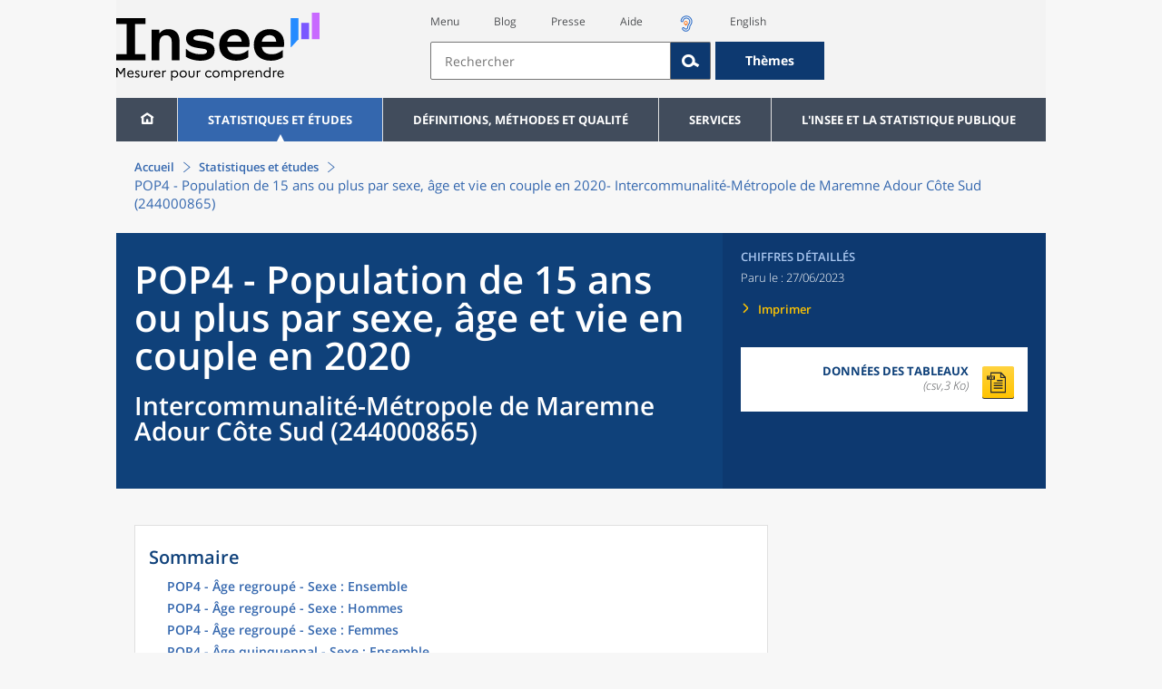

--- FILE ---
content_type: text/html;charset=UTF-8
request_url: https://www.insee.fr/fr/statistiques/7633068?geo=EPCI-244000865
body_size: 18874
content:
























<!DOCTYPE html>

<html lang="fr" moznomarginboxes mozdisallowselectionprint>













<head>
    






    <script>
        var _mtm = window._mtm || [];
        var _paq = window._paq || [];
        _mtm.push({ 'mtm.startTime': (new Date().getTime()), event: 'mtm.Start' });
        _paq.push(['HeatmapSessionRecording::disable']);
        (function() {
            var d=document, g=d.createElement('script'), s=d.getElementsByTagName('script')[0];
            g.async=true; g.src='https://cdn.matomo.cloud/insee.matomo.cloud/container_j86K86K5.js'; s.parentNode.insertBefore(g,s);
        })();
    </script>


    
        
            
            
            
                <title>POP4 - Population de 15 ans ou plus par sexe, âge et vie en couple en 2020 &minus; Intercommunalité-Métropole de Maremne Adour Côte Sud (244000865) | Insee</title>
            
        
    

    

    
        
            
            
                <meta name="description" content="Maremne Adour Côte Sud (244000865) - Population 2020 : données détaillées issues du recensement de la population en géographie au 1er janvier 2023" />
            
        
    

    
    <link rel="stylesheet" type="text/css" href="/static/css/application.css">
    <link rel="stylesheet" type="text/css" href="/static/css/featherlight/featherlight.css">
    <link rel="stylesheet" type="text/css" href="/static/css/swiper/swiper.min.css">
    <link rel="stylesheet" type="text/css" href="/static/css/dateTimePicker/jquery.datetimepicker.css">
    <script type="text/javascript">
        var contextPath="";
        var langue="fr";
        var numOnglet="1";
    </script>

    <script type="text/javascript" charset="UTF-8" defer="defer" src="


/static/js/svg/graphsvg.js
"></script>
    <script type="text/javascript" charset="UTF-8" defer="defer" src="


/static/js/application-lib.min.js
"></script>
    <script src="/static/build/highcharts.js"></script>
    <script src="/static/build/highcharts-insee.js"></script>
    <script charset="UTF-8" defer="defer" src="


/static/build/application.js
"></script>
    <script>
        var contextPath="";
        var langue="fr";
        var numOnglet="1";
    </script>
    <!--[if lte IE 8]>
        <script type="text/javascript" charset="UTF-8" defer="defer" src="


/static/js/polyfills/css3-mediaqueries.min.js
"></script>
        <![endif]-->
    <script type="text/javascript">
var inseeConfig = {

        
    };
</script>

    <script type="text/javascript">
var features = {
'rmesSource': 'true',
};
</script>



    <meta http-equiv="Content-Type" content="text/html; charset=UTF-8" />
    <meta name="viewport" content="width=device-width, initial-scale=1, user-scalable=yes" />
    <link rel="icon" type="image/png" href="


/static/img/favicon-96x96.png
" sizes="96x96" />
    <link rel="icon" type="image/svg+xml" href="


/static/img/favicon.svg
" />
    <link rel="shortcut icon" href="


/static/img/favicon.ico
" />
    <link rel="apple-touch-icon" sizes="180x180" href="


/static/img/apple-touch-icon.png
" />

    <script async src="/static/build/htmx.min.js"></script>
</head>

<body>
<!-- Lightbox -->
<span id="isLightbox" class="hide">false</span>

<span class="controller-param hidden" id="urlAlternative" aria-hidden="true"></span>
<span class="controller-param hidden" id="urlCible" aria-hidden="true"></span>
<span class="controller-param hidden" id="urlCibleAlternative" aria-hidden="true"></span>






<div id="wait" class="wait-off"><img src="


/static/img/preloader.gif
" alt="Veuillez-patienter..."/>
</div>
<div id="fond-transparent-body" class="fond-transparent-off"></div>

<header class="header" role="banner">
    <span style="height: 0;display: inline-block;">&nbsp;</span>
    <a class="evitement" href="#contenu" data-i18n="header.evitement.contenu">Aller au contenu</a>
    
        
        
            





<div id="banniere" class="banniere">
	<div class="bandeau">
		<div class="liens-aide-responsive">
			<a id="lien-aide-responsive" data-i18n="header.recherche.aide-du-haut-court" href="


/fr/information/2411108
">Aide</a>
			
				<a id="lien-acceo-responsive" href="


/fr/information/5894637
" title="Accès sourds et malentendants" ><img id="picto-acceo-responsive" alt="Accès sourds et malentendants" src="/static/img/pictooreille.svg" height="20px"/></a>
			
		</div>
		<div class="liens-themes-responsive">
			
				
				
					<a href="


/fr/information/8491408
" data-i18n="header.recherche.themes" class="liens-themes-responsive">Thèmes</a>
				
			
		</div>
		<div class="loupe" tabindex="-1">
			<a href="#" id="afficher-recherche" tabindex="-1">
				<span class="loupe-span">
					<br/>
					<span data-i18n="header.responsive.recherche-loupe" class="style">Recherche</span>
				</span>
			</a>
		</div>
		
		








	
	
		<a  href="


/fr/accueil
" id="logo" >
			<img class="logo logo-accueil lien-logo" src="/static/img/logoInseeFr.svg" height="75px" data-i18n="[alt]header.logo.alt" alt="accueil" />
			<img class="logo logo-accueil lien-logo-responsive" src="/static/img/logoInseeFr.svg" height="75px" data-i18n="[alt]header.logo.alt" alt="accueil" />
		</a>
	


		<div class="langue-responsive">
			
				
				
					<a id="lien-changement-langue-responsive" href="/langue/en" lang="en">English</a>
				
			
		</div>
		<div class="presse-responsive">
			<a id="lien-presse-responsive" data-i18n="header.recherche.espace-presse" href="


/fr/information/2008400
">Presse</a>
		</div>
		<div class="hamburger">
			<a href="#" id="afficher-menu" tabindex="-1">
				<span class="hamburger-menu">
					<br/>
					<span data-i18n="header.responsive.menu-hamburger" class="style">Menu</span>
				</span>
			</a>
		</div>
	
		
		<div id="recherche-header" class="recherche-header recherche">
			<div id="liens-acces">
				<ul class="liste-lien-acces">
					
						<li class="lien-evitement"><a data-i18n="header.recherche.menu" href="#menu">Menu</a></li>
						<li><a href="https://blog.insee.fr/" target="_blank" target="_blank" rel="noopener noreferrer">Blog</a></li>
						<li><a data-i18n="header.recherche.espace-presse" href="


/fr/information/2008400
">Presse</a></li>
						<li><a data-i18n="header.recherche.aide-du-haut" href="


/fr/information/2411108
">Aide</a></li>
						
							<li><a href="


/fr/information/5894637
" title="Accès sourds et malentendants" ><img id="picto-acceo" alt="Accès sourds et malentendants" src="/static/img/pictooreille.svg" height="20px"/></a></li>
 						
 						
							
							
								<li><a id="lien-changement-langue" href="/langue/en" lang="en">English</a></li>
							
						
				</ul>
			</div>
			<div id="searchbar-header" class="searchbar-header" role="search">
				<span id="search-waiting" class="waiting-off"><img alt="Veuillez-patienter..." src="/static/img/preloader.gif"></span>
				<input data-i18n="[placeholder]header.recherche.barre-recherche-placeholder;[title]header.recherche.barre-recherche-title" type="search" class="ui-autocomplete-input"
					id="barre-recherche" autocomplete="off" tabindex="0" title="Rechercher sur le site" placeholder="Rechercher" />
				<button data-i18n="[title]header.recherche.loupe-title" id="bouton-recherche" class="searchbar-icon" tabindex="0" title="rechercher">
					<span class="hidden-accessibilite" data-i18n="[title]header.recherche.loupe-title-icon">Lancer la recherche sur le site</span>
				</button>
				
					
					
						<a href="


/fr/information/8491408
" data-i18n="header.recherche.themes" class="searchbar-theme" tabindex="0">Thèmes</a>
					
				
				<span id="start-terms" class="hidden"></span>
			</div>
		</div>
	
</div>
	<!-- Attention : les commentaires en fin de ligne ont un rôle important ! -->
	<nav id="menu" role="navigation" aria-hidden="false" >
		<ul class="menu">
			<li><a class="lien maison" href="


/fr/accueil
" title="accueil" ></a></li><!--
			--><li><a data-i18n="[html]menu.statistiques.titre" class="lien" href="


/fr/statistiques
" >Statistiques et études</a>
				<div class="menu-deroulant">
					<div data-i18n="[html]menu.statistiques.en-tete" class="menu-deroulant-en-tete">
						Cherchez vos statistiques par&hellip;
					</div>
					<ul>
						<li>
							<a class="deroulement" href="#"></a><a data-i18n="menu.statistiques.themes" class="lien titre-categorie" href="


/fr/statistiques?idfacette=1
">Thèmes</a>
							<ul>
								<li><a data-i18n="menu.statistiques.economie" class="lien" href="


/fr/statistiques?theme=27
">Économie - conjoncture - comptes nationaux</a></li>
								<li><a data-i18n="menu.statistiques.demographie" class="lien" href="


/fr/statistiques?theme=0
">Démographie</a></li>
								<li><a data-i18n="menu.statistiques.entreprises" class="lien" href="


/fr/statistiques?theme=37
">Entreprises</a></li>
								<li><a data-i18n="[html]menu.statistiques.plus-de-themes" class="lien plusDe" href="


/fr/statistiques?idfacette=1
">Plus de thèmes&hellip;</a></li>
							</ul>
						</li>
						<li>
							<a class="deroulement" href="#"></a><a data-i18n="menu.statistiques.niveau-geographique" class="lien titre-categorie" href="


/fr/statistiques?idfacette=3
">Niveaux géographiques</a>
							<ul>
								<li><a class="lien" href="


/fr/statistiques?debut=0&geo=FRANCE-1&idfacette=3
">France</a></li>
								<li><a data-i18n="menu.statistiques.comparaisons-reg-dep" class="lien" href="


/fr/statistiques?debut=0&geo=COMPRD-1&idfacette=3
">Toutes les régions ou tous les départements</a></li>
								<li><a data-i18n="menu.statistiques.toutes-communes" class="lien" href="


/fr/statistiques?debut=0&geo=TOUTES_COMMUNE-1
">Toutes les communes</a></li>
								<li><a data-i18n="[html]menu.statistiques.plus-de-niveau-geographique" class="lien plusDe" href="


/fr/statistiques?idfacette=3
">Plus de niveaux géographiques&hellip;</a></li>
							</ul>
						</li>
						<li>
							<a class="deroulement" href="#"></a><a data-i18n="menu.statistiques.categorie-produit" class="lien titre-categorie" href="


/fr/statistiques?idfacette=4
">Catégories</a>
							<ul>
								<li><a data-i18n="menu.statistiques.donnees" class="lien" href="


/fr/statistiques?categorie=1
">Données</a></li>
								<li><a data-i18n="menu.statistiques.publications" class="lien" href="


/fr/statistiques?categorie=2
">Publications</a></li>
								<li><a data-i18n="[html]menu.statistiques.plus-de-categories" class="lien plusDe" href="


/fr/statistiques?idfacette=4
">Plus de catégories&hellip;</a></li>
							</ul>
						</li>
						<li>
							<a class="deroulement" href="#"></a><a data-i18n="menu.statistiques.collections" class="lien titre-categorie" href="


/fr/statistiques?idfacette=5
">Collections</a>
							<ul>
								<li><a class="lien" href="


/fr/statistiques?collection=116
">Insee Première</a></li>
								<li><a class="lien" href="


/fr/statistiques?collection=119
">Notes et points de conjoncture</a></li>
								<li><a data-i18n="[html]menu.statistiques.plus-de-collections" class="lien plusDe" href="


/fr/statistiques?idfacette=5
">Plus de collections&hellip;</a></li>
							</ul>
						</li>
					</ul>
				</div>
			</li><!--
			--><li><a class="deroulement" href="#"></a><a class="lien" href="/fr/information/2016815">Définitions, méthodes et qualité</a><div class="menu-deroulant"><ul><li><a class="lien titre-categorie" href="/fr/metadonnees/definitions">Définitions</a><ul></ul></li><li><a class="deroulement" href="#"></a><a class="lien titre-categorie" href="/fr/information/2407637">Sources statistiques et indicateurs</a><ul><li><a class="lien" href="/fr/metadonnees/sources">Liste des sources statistiques</a></li><li><a class="lien" href="/fr/metadonnees/indicateurs">Liste des indicateurs</a></li><li><a class="lien" href="/fr/information/2383410">Documentation complémentaire sur le recensement</a></li></ul></li><li><a class="deroulement" href="#"></a><a class="lien titre-categorie" href="/fr/information/4138839">La qualité dans le Service statistique public (SSP)</a><ul><li><a class="lien" href="/fr/information/4137822">Le cadre de référence</a></li><li><a class="lien" href="/fr/information/4137865">La gouvernance</a></li><li><a class="lien" href="/fr/information/6688640">La politique et la stratégie qualité du SSP</a></li><li><a class="lien" href="/fr/information/4138814">Les engagements européens</a></li></ul></li><li><a class="deroulement" href="#"></a><a class="lien titre-categorie" href="/fr/information/2016811">Nomenclatures</a><ul><li><a class="lien" href="/fr/information/2406147">Nomenclature d’activités française</a></li><li><a class="lien" href="/fr/information/2493969">Nomenclature agrégée - NA, 2008</a></li><li><a class="lien" href="/fr/information/2493496">Classification des produits française</a></li><li><a class="lien" href="/fr/information/2493507">Classification des fonctions de consommation des ménages</a></li><li><a class="lien" href="/fr/information/2028129">Catégories juridiques</a></li><li><a class="lien" href="/fr/information/2406153">Nomenclatures des professions et catégories socioprofessionnelles</a></li></ul></li><li><a class="deroulement" href="#"></a><a class="lien titre-categorie" href="/fr/information/8391822">Géographie administrative et d'étude</a><ul><li><a class="lien" href="/fr/recherche/recherche-geographique">Recherche sur une zone géographique</a></li><li><a class="lien" href="/fr/information/7672015">Téléchargement de fichiers</a></li><li><a class="lien" href="/fr/metadonnees/historique-commune">Historique des communes</a></li></ul></li><li><a class="deroulement" href="#"></a><a class="lien titre-categorie" href="/fr/information/2022002">Modèles, méthodes et outils statistiques</a><ul><li><a class="lien" href="/fr/information/2021959">Les modèles statistiques</a></li><li><a class="lien" href="/fr/information/2021908">Les outils statistiques</a></li><li><a class="lien" href="/fr/information/2414816">Méthodologie statistique</a></li></ul></li><li><a class="lien titre-categorie" href="/fr/information/3622502">Courrier des statistiques</a><ul></ul></li><li><a class="deroulement" href="#"></a><a class="lien titre-categorie" href="/fr/information/2410988">Offre de données ouvertes</a><ul><li><a class="lien" href="/fr/information/8184173">Le catalogue des données de l'Insee</a></li><li><a class="lien" href="/fr/information/8184146">Le catalogue des API de l'Insee</a></li><li><a class="lien" href="/fr/information/8184150">L'offre de données au travers de nos produits de diffusion</a></li><li><a class="lien" href="/fr/information/2410909">Les formats de mise à disposition des données</a></li><li><a class="lien" href="/fr/information/8184148">Nos données disponibles sur d'autres plateformes</a></li></ul></li></ul></div></li><li><a class="deroulement" href="#"></a><a class="lien" href="/fr/information/1302181">Services</a><div class="menu-deroulant"><ul><li><a class="deroulement" href="#"></a><a class="lien titre-categorie" href="/fr/information/1302157">Réviser une pension, un loyer, bail ou contrat</a><ul><li><a class="lien" href="/fr/information/1300608">Réviser une pension alimentaire</a></li><li><a class="lien" href="/fr/information/1300612">Réviser un loyer d'habitation</a></li><li><a class="lien" href="/fr/information/1300602">Réviser un bail commercial ou professionnel</a></li><li><a class="lien" href="/fr/information/1300606">Indexer un contrat</a></li><li><a class="lien" href="/fr/information/2417794">Convertisseur franc-euro</a></li></ul></li><li><a class="deroulement" href="#"></a><a class="lien titre-categorie" href="/fr/information/2411675">Consulter les indices et séries chronologiques</a><ul><li><a class="lien" href="/fr/information/2862832">Actualités des indices et séries chronologiques</a></li><li><a class="lien" href="/fr/information/2860802">Accès des séries et indices chronologiques par thème</a></li><li><a class="lien" href="/fr/information/3128533">Recherche par identifiant ou par mot-clé</a></li><li><a class="lien" href="/fr/information/2862759">Service web SDMX</a></li><li><a class="lien" href="/fr/information/2862863">Tables de passage</a></li></ul></li><li><a class="deroulement" href="#"></a><a class="lien titre-categorie" href="/fr/information/6675111">Sirene</a><ul><li><a class="lien" href="https://avis-situation-sirene.insee.fr/">Obtenir un avis de situation au répertoire Sirene</a></li><li><a class="lien" href="/fr/information/7456564">Demander la modification de son statut de diffusion</a></li><li><a class="lien" href="/fr/information/7614104">Demander la modification du code APE</a></li><li><a class="lien" href="/fr/information/1401387">Immatriculation, cessation ou modification des données au répertoire Sirene </a></li><li><a class="lien" href="/fr/information/1730869">Obtenir sa catégorie d'entreprise</a></li><li><a class="lien" href="/fr/information/3591226">Consulter et télécharger la base  Sirene</a></li><li><a class="lien" href="/fr/information/1730867">Identifiant unique des intervenants sur les marchés financiers (LEI)</a></li><li><a class="lien" href="/fr/information/6790269">Réponses à vos questions sur le répertoire Sirene</a></li></ul></li><li><a class="deroulement" href="#"></a><a class="lien titre-categorie" href="/fr/information/2021852">Découvrir, apprendre, enseigner</a><ul><li><a class="lien" href="/fr/information/7745315">Pour commencer...</a></li><li><a class="lien" href="/fr/information/7743494">Visualiser les données</a></li><li><a class="lien" href="/fr/information/4495976">La Compétition européenne de statistiques</a></li><li><a class="lien" href="/fr/information/7747175">Pour approfondir...</a></li></ul></li><li><a class="deroulement" href="#"></a><a class="lien titre-categorie" href="/fr/information/1302175">Répondre à une enquête de l'Insee</a><ul><li><a class="lien" href="/fr/information/2387311">Enquêtes auprès des particuliers</a></li><li><a class="lien" href="/fr/information/1401986">Enquêtes auprès des entreprises</a></li><li><a class="lien" href="/fr/information/2008477">Vrai ou faux enquêteur de l’Insee, fraude, malveillance : comment vérifier ?</a></li></ul></li><li><a class="deroulement" href="#"></a><a class="lien titre-categorie" href="/fr/information/1302152">S’informer sur l’actualité de notre diffusion</a><ul><li><a class="lien" href="/fr/information/1405540">Agenda de diffusion des indicateurs économiques </a></li><li><a class="lien" href="/fr/information/2416834">Dernières publications de l’Insee</a></li><li><a class="lien" href="/fr/information/7752988">Dernières publications des Services statistiques ministériels</a></li><li><a class="lien" href="/fr/information/2544197">Évènements annoncés à la Une du site</a></li><li><a class="lien" href="/fr/information/7702293">Thèmes d'actualité</a></li></ul></li><li><a class="deroulement" href="#"></a><a class="lien titre-categorie" href="/fr/information/1302179">Gérer les répertoires des personnes physiques</a><ul><li><a class="lien" href="/fr/information/1303477">Recueil des données d'état civil</a></li><li><a class="lien" href="/fr/information/3539086">Le Répertoire électoral unique</a></li><li><a class="lien" href="/fr/information/1303515">Dématérialisation des échanges de données</a></li><li><a class="lien" href="/fr/information/4470857">Nombre de décès quotidiens par département</a></li><li><a class="lien" href="/fr/information/4190491">Fichiers des personnes décédées depuis 1970</a></li></ul></li><li><a class="deroulement" href="#"></a><a class="lien titre-categorie" href="/fr/information/1302154">Bibliothèque de l’Insee Alain Desrosières</a><ul><li><a class="lien" href="/fr/information/1303573">Portail documentaire et catalogue</a></li><li><a class="lien" href="/fr/information/1303569">La Bibliothèque numérique de la statistique publique</a></li></ul></li><li><a class="deroulement" href="#"></a><a class="lien titre-categorie" href="/fr/information/1302171">Commander une prestation, acheter une publication</a><ul><li><a class="lien" href="/fr/information/1303438">Diffusion sur mesure</a></li><li><a class="lien" href="/fr/information/2537715">Acheter nos publications</a></li></ul></li><li><a class="deroulement" href="#"></a><a class="lien titre-categorie" href="/fr/information/1302177">Nous suivre</a><ul><li><a class="lien" href="/fr/information/1405553">Lettres d'information</a></li><li><a class="lien" href="/fr/information/1405555">Abonnements aux lettres d'information et aux avis de parution</a></li><li><a class="lien" href="/fr/information/2381941">Abonnement aux flux RSS</a></li><li><a class="lien" href="/fr/information/3127332">L'Insee sur les médias sociaux</a></li><li><a class="lien" href="/fr/information/5407494">Insee Mobile</a></li></ul></li><li><a class="deroulement" href="#"></a><a class="lien titre-categorie" href="/fr/information/2411108">Aide et contacts</a><ul><li><a class="lien" href="/fr/information/1302169">Réponses à vos questions</a></li><li><a class="lien" href="/fr/information/8390985">Obtenir des informations par téléphone</a></li></ul></li><li><a class="deroulement" href="#"></a><a class="lien titre-categorie" href="/fr/information/2008400">Espace presse</a><ul><li><a class="lien" href="/fr/information/5234985">Événements presse</a></li><li><a class="lien" href="/fr/information/5235017">Calendrier des publications</a></li><li><a class="lien" href="/fr/information/2117832?debut=0&amp;region=FRANCE1&amp;familleId=1010&amp;facetteReg=false">Communiqués de presse nationaux</a></li><li><a class="lien" href="/fr/information/2117832?debut=0&amp;region=REG84+REG27+REG53+REG24+REG94+REG44+REG01+REG32+REG11+REG03+REG76+REG52+REG75+REG93+REG06+REG28+REG02+REG04">Communiqués de presse régionaux</a></li><li><a class="lien" href="/fr/information/8618264">Nominations</a></li></ul></li></ul></div></li><li><a class="deroulement" href="#"></a><a class="lien" href="/fr/information/1302230">L'Insee et la statistique publique</a><div class="menu-deroulant"><ul><li><a class="deroulement" href="#"></a><a class="lien titre-categorie" href="/fr/information/1302198">L'Insee</a><ul><li><a class="lien" href="/fr/information/1300620">Connaître l'Insee</a></li><li><a class="lien" href="/fr/information/1300628">Travailler à l'Insee</a></li><li><a class="lien" href="/fr/information/1892983">Événements et colloques</a></li><li><a class="lien" href="/fr/information/1300622">Un peu d'histoire</a></li><li><a class="lien" href="/fr/information/4130132">Rapports d'activité</a></li></ul></li><li><a class="deroulement" href="#"></a><a class="lien titre-categorie" href="/fr/information/1302194">Les activités de l'Insee</a><ul><li><a class="lien" href="/fr/information/1303532">Suivre l’économie française</a></li><li><a class="lien" href="/fr/information/1303536">Connaître les entreprises</a></li><li><a class="lien" href="/fr/information/1303538">Observer l'évolution de la société</a></li><li><a class="lien" href="/fr/information/1303540">Réaliser le recensement de la population</a></li><li><a class="lien" href="/fr/information/1303542">Décrire et analyser les régions et les territoires</a></li><li><a class="lien" href="/fr/information/1303544">Gérer des grands répertoires</a></li><li><a class="lien" href="/fr/information/1303546">Diffuser et valoriser ses productions</a></li><li><a class="lien" href="/fr/information/1303548">Perfectionner ses méthodes et évaluer la qualité</a></li><li><a class="lien" href="/fr/information/4246608">Contribuer à la construction de la statistique européenne et internationale</a></li></ul></li><li><a class="deroulement" href="#"></a><a class="lien titre-categorie" href="/fr/information/1302208">La statistique publique</a><ul><li><a class="lien" href="/fr/information/1300616">Cadre juridique et institutionnel</a></li><li><a class="lien" href="/fr/information/1302192">Le service statistique public</a></li><li><a class="lien" href="/fr/information/1300624">Secret statistique</a></li><li><a class="lien" href="/fr/information/3719162">Protection des données personnelles</a></li><li><a class="lien" href="/fr/information/1300614">Règles de diffusion du SSP</a></li><li><a class="lien" href="/fr/information/5209792">Accès aux documents administratifs</a></li></ul></li><li><a class="deroulement" href="#"></a><a class="lien titre-categorie" href="/fr/information/1302196">La construction de la statistique européenne</a><ul><li><a class="lien" href="/fr/information/4246567">Les producteurs de statistiques européennes en France</a></li><li><a class="lien" href="/fr/information/2046339">Textes juridiques de la gouvernance statistique européenne</a></li><li><a class="lien" href="/fr/information/4246551">Les règlements cadres et sectoriels</a></li></ul></li><li><a class="deroulement" href="#"></a><a class="lien titre-categorie" href="/fr/information/4248413">Mesure de la qualité de service</a><ul><li><a class="lien" href="/fr/information/4248405">Les indicateurs de qualité du programme Transparence</a></li><li><a class="lien" href="/fr/information/2129030">Résultats des enquêtes de satisfaction</a></li></ul></li><li><a class="lien titre-categorie" href="/fr/information/5413276">Services Publics+ : un service public plus proche, plus simple, plus efficace</a><ul></ul></li></ul></div></li>
		</ul>
	</nav>
</div>
<div class="clear"></div>
        
    
</header>

<main id="contenu" class="main" role="main">
    
    
<nav class="breadcrum">
   <div class="container">
      <ol class="fil-ariane">
         <li><a data-i18n="breadcrum.accueil" href="/fr/accueil">Accueil</a></li>
         <li><a data-i18n="breadcrum.statistiques" href="/fr/statistiques">Statistiques et études</a></li>
         <li>POP4 - Population de 15 ans ou plus par sexe, âge et vie en couple en 2020-
            Intercommunalité-Métropole de Maremne Adour Côte Sud (244000865)</li>
      </ol>
   </div>
</nav><section>
   <div class="titre-page chiffre-cle">
      <div class="titre">
         <h1 class="titre-principal">POP4 - Population de 15 ans ou plus par sexe, âge et vie en couple en 2020<span>&nbsp;</span><span class="sous-titre div-in-h">Intercommunalité-Métropole de Maremne Adour Côte Sud (244000865)</span></h1>
         <div class="chapeau"></div>
      </div>
      <div class="details">
         <p class="categorie">Chiffres détaillés</p>
         <p class="date-diffusion"><span data-i18n="[html]produit.bandeau-bleu.paru-le">Paru le&nbsp;:</span>27/06/2023</p>
         <div class="lien-details"><a data-i18n="produit.bandeau-bleu.imprimer" href="#" class="bouton-imprimante">Imprimer</a></div>
         <div class="donnees-telechargeables"><a href="/fr/statistiques/tableaux/7633068/EPCI/244000865/rp2020_td_pop4.csv">
               <div class="donnee-telechargeable donnees-tableau">
                  <div class="libelle-taille">
                     <div data-i18n="produit.bandeau-bleu.donnees-tableaux" class="libelle">Données des tableaux</div>
                     <div class="taille">(csv,3 Ko)
                        </div>
                  </div>
                  <div class="bouton-telecharger bouton-telecharger-txt bouton-telecharger-court"></div>
               </div></a></div>
      </div>
   </div>
   <div class="contenu  min-impression" id="contenu">
      <div id="consulter" class="courant publication" tabindex="0">
         <nav class="sommaire no-impression" id="sommaire">
            <div data-i18n="produit.sommaire.titre" class="titre-sommaire">Sommaire</div>
            <ol>
               <li><a href="#ancre-POP4_V1_ENS">POP4 - Âge regroupé - Sexe : Ensemble</a></li>
               <li><a href="#ancre-POP4_V1_H">POP4 - Âge regroupé - Sexe : Hommes</a></li>
               <li><a href="#ancre-POP4_V1_F">POP4 - Âge regroupé - Sexe : Femmes</a></li>
               <li><a href="#ancre-POP4_V2_ENS">POP4 - Âge quinquennal - Sexe : Ensemble</a></li>
               <li><a href="#ancre-POP4_V2_H">POP4 - Âge quinquennal - Sexe : Hommes</a></li>
               <li><a href="#ancre-POP4_V2_F">POP4 - Âge quinquennal - Sexe : Femmes</a></li>
            </ol>
         </nav>
         <div class="corps-publication">
            <div class="onglets-clear"></div><span class="ancre sans-onglet" id="ancre-POP4_V1_ENS"></span><div role="tabpanel" id="tableau-POP4_V1_ENS" tabindex="0" class="panneau courant panneau-v2">
               <figure role="group" aria-labelledby="figcaption-tableau-POP4_V1_ENS">
                  <h2 class="titre-figure" id="titre-tableau-POP4_V1_ENS"><span class="hidden">tableau</span>POP4 - Âge regroupé - Sexe : Ensemble</h2>
                  <div class="tableau ">
                     <table id="produit-tableau-POP4_V1_ENS" class="tableau-produit" style="">
                        <caption>POP4 - Âge regroupé - Sexe : Ensemble</caption>
                        <thead>
                           <tr class="">
                              <th class="" scope="col"></th>
                              <th class="" scope="col">Vivant en couple</th>
                              <th class="" scope="col">Ne vivant pas en couple</th>
                              <th class="" scope="col">Ensemble</th>
                           </tr>
                        </thead>
                        <tbody>
                           <tr class="">
                              <th class="ligne " scope="row">15 à 19 ans</th>
                              <td class="nombre ">58</td>
                              <td class="nombre ">3&nbsp;279</td>
                              <td class="nombre ">3&nbsp;337</td>
                           </tr>
                           <tr class="">
                              <th class="ligne " scope="row">20 à 24 ans</th>
                              <td class="nombre ">587</td>
                              <td class="nombre ">1&nbsp;652</td>
                              <td class="nombre ">2&nbsp;239</td>
                           </tr>
                           <tr class="">
                              <th class="ligne " scope="row">25 à 39 ans</th>
                              <td class="nombre ">8&nbsp;224</td>
                              <td class="nombre ">3&nbsp;227</td>
                              <td class="nombre ">11&nbsp;451</td>
                           </tr>
                           <tr class="">
                              <th class="ligne " scope="row">40 à 54 ans</th>
                              <td class="nombre ">10&nbsp;442</td>
                              <td class="nombre ">4&nbsp;174</td>
                              <td class="nombre ">14&nbsp;616</td>
                           </tr>
                           <tr class="">
                              <th class="ligne " scope="row">55 à 64 ans</th>
                              <td class="nombre ">6&nbsp;404</td>
                              <td class="nombre ">2&nbsp;573</td>
                              <td class="nombre ">8&nbsp;977</td>
                           </tr>
                           <tr class="">
                              <th class="ligne " scope="row">65 à 79 ans</th>
                              <td class="nombre ">9&nbsp;004</td>
                              <td class="nombre ">3&nbsp;707</td>
                              <td class="nombre ">12&nbsp;710</td>
                           </tr>
                           <tr class="">
                              <th class="ligne " scope="row">80 ans ou plus</th>
                              <td class="nombre ">2&nbsp;381</td>
                              <td class="nombre ">2&nbsp;737</td>
                              <td class="nombre ">5&nbsp;117</td>
                           </tr>
                           <tr class="">
                              <th class="ligne " scope="row">Ensemble</th>
                              <td class="nombre ">37&nbsp;100</td>
                              <td class="nombre ">21&nbsp;348</td>
                              <td class="nombre ">58&nbsp;448</td>
                           </tr>
                        </tbody>
                     </table>
                  </div>
                  <figcaption id="figcaption-tableau-POP4_V1_ENS">
                     <ul class="notes">
                        <li>Source : Insee, RP2020 exploitation principale, géographie au 01/01/2023.</li>
                     </ul>
                  </figcaption>
               </figure>
            </div>
            <div class="onglets-clear"></div><span class="ancre sans-onglet" id="ancre-POP4_V1_H"></span><div role="tabpanel" id="tableau-POP4_V1_H" tabindex="0" class="panneau courant panneau-v2">
               <figure role="group" aria-labelledby="figcaption-tableau-POP4_V1_H">
                  <h2 class="titre-figure" id="titre-tableau-POP4_V1_H"><span class="hidden">tableau</span>POP4 - Âge regroupé - Sexe : Hommes</h2>
                  <div class="tableau ">
                     <table id="produit-tableau-POP4_V1_H" class="tableau-produit" style="">
                        <caption>POP4 - Âge regroupé - Sexe : Hommes</caption>
                        <thead>
                           <tr class="">
                              <th class="" scope="col"></th>
                              <th class="" scope="col">Vivant en couple</th>
                              <th class="" scope="col">Ne vivant pas en couple</th>
                              <th class="" scope="col">Ensemble</th>
                           </tr>
                        </thead>
                        <tbody>
                           <tr class="">
                              <th class="ligne " scope="row">15 à 19 ans</th>
                              <td class="nombre ">21</td>
                              <td class="nombre ">1&nbsp;737</td>
                              <td class="nombre ">1&nbsp;758</td>
                           </tr>
                           <tr class="">
                              <th class="ligne " scope="row">20 à 24 ans</th>
                              <td class="nombre ">220</td>
                              <td class="nombre ">967</td>
                              <td class="nombre ">1&nbsp;187</td>
                           </tr>
                           <tr class="">
                              <th class="ligne " scope="row">25 à 39 ans</th>
                              <td class="nombre ">3&nbsp;826</td>
                              <td class="nombre ">1&nbsp;764</td>
                              <td class="nombre ">5&nbsp;590</td>
                           </tr>
                           <tr class="">
                              <th class="ligne " scope="row">40 à 54 ans</th>
                              <td class="nombre ">5&nbsp;257</td>
                              <td class="nombre ">1&nbsp;927</td>
                              <td class="nombre ">7&nbsp;184</td>
                           </tr>
                           <tr class="">
                              <th class="ligne " scope="row">55 à 64 ans</th>
                              <td class="nombre ">3&nbsp;102</td>
                              <td class="nombre ">1&nbsp;101</td>
                              <td class="nombre ">4&nbsp;203</td>
                           </tr>
                           <tr class="">
                              <th class="ligne " scope="row">65 à 79 ans</th>
                              <td class="nombre ">4&nbsp;696</td>
                              <td class="nombre ">1&nbsp;266</td>
                              <td class="nombre ">5&nbsp;962</td>
                           </tr>
                           <tr class="">
                              <th class="ligne " scope="row">80 ans ou plus</th>
                              <td class="nombre ">1&nbsp;364</td>
                              <td class="nombre ">610</td>
                              <td class="nombre ">1&nbsp;974</td>
                           </tr>
                           <tr class="">
                              <th class="ligne " scope="row">Ensemble</th>
                              <td class="nombre ">18&nbsp;485</td>
                              <td class="nombre ">9&nbsp;374</td>
                              <td class="nombre ">27&nbsp;858</td>
                           </tr>
                        </tbody>
                     </table>
                  </div>
                  <figcaption id="figcaption-tableau-POP4_V1_H">
                     <ul class="notes">
                        <li>Source : Insee, RP2020 exploitation principale, géographie au 01/01/2023.</li>
                     </ul>
                  </figcaption>
               </figure>
            </div>
            <div class="onglets-clear"></div><span class="ancre sans-onglet" id="ancre-POP4_V1_F"></span><div role="tabpanel" id="tableau-POP4_V1_F" tabindex="0" class="panneau courant panneau-v2">
               <figure role="group" aria-labelledby="figcaption-tableau-POP4_V1_F">
                  <h2 class="titre-figure" id="titre-tableau-POP4_V1_F"><span class="hidden">tableau</span>POP4 - Âge regroupé - Sexe : Femmes</h2>
                  <div class="tableau ">
                     <table id="produit-tableau-POP4_V1_F" class="tableau-produit" style="">
                        <caption>POP4 - Âge regroupé - Sexe : Femmes</caption>
                        <thead>
                           <tr class="">
                              <th class="" scope="col"></th>
                              <th class="" scope="col">Vivant en couple</th>
                              <th class="" scope="col">Ne vivant pas en couple</th>
                              <th class="" scope="col">Ensemble</th>
                           </tr>
                        </thead>
                        <tbody>
                           <tr class="">
                              <th class="ligne " scope="row">15 à 19 ans</th>
                              <td class="nombre ">37</td>
                              <td class="nombre ">1&nbsp;542</td>
                              <td class="nombre ">1&nbsp;579</td>
                           </tr>
                           <tr class="">
                              <th class="ligne " scope="row">20 à 24 ans</th>
                              <td class="nombre ">367</td>
                              <td class="nombre ">684</td>
                              <td class="nombre ">1&nbsp;052</td>
                           </tr>
                           <tr class="">
                              <th class="ligne " scope="row">25 à 39 ans</th>
                              <td class="nombre ">4&nbsp;398</td>
                              <td class="nombre ">1&nbsp;463</td>
                              <td class="nombre ">5&nbsp;861</td>
                           </tr>
                           <tr class="">
                              <th class="ligne " scope="row">40 à 54 ans</th>
                              <td class="nombre ">5&nbsp;185</td>
                              <td class="nombre ">2&nbsp;246</td>
                              <td class="nombre ">7&nbsp;432</td>
                           </tr>
                           <tr class="">
                              <th class="ligne " scope="row">55 à 64 ans</th>
                              <td class="nombre ">3&nbsp;302</td>
                              <td class="nombre ">1&nbsp;472</td>
                              <td class="nombre ">4&nbsp;774</td>
                           </tr>
                           <tr class="">
                              <th class="ligne " scope="row">65 à 79 ans</th>
                              <td class="nombre ">4&nbsp;308</td>
                              <td class="nombre ">2&nbsp;440</td>
                              <td class="nombre ">6&nbsp;749</td>
                           </tr>
                           <tr class="">
                              <th class="ligne " scope="row">80 ans ou plus</th>
                              <td class="nombre ">1&nbsp;017</td>
                              <td class="nombre ">2&nbsp;127</td>
                              <td class="nombre ">3&nbsp;144</td>
                           </tr>
                           <tr class="">
                              <th class="ligne " scope="row">Ensemble</th>
                              <td class="nombre ">18&nbsp;615</td>
                              <td class="nombre ">11&nbsp;974</td>
                              <td class="nombre ">30&nbsp;589</td>
                           </tr>
                        </tbody>
                     </table>
                  </div>
                  <figcaption id="figcaption-tableau-POP4_V1_F">
                     <ul class="notes">
                        <li>Source : Insee, RP2020 exploitation principale, géographie au 01/01/2023.</li>
                     </ul>
                  </figcaption>
               </figure>
            </div>
            <div class="onglets-clear"></div><span class="ancre sans-onglet" id="ancre-POP4_V2_ENS"></span><div role="tabpanel" id="tableau-POP4_V2_ENS" tabindex="0" class="panneau courant panneau-v2">
               <figure role="group" aria-labelledby="figcaption-tableau-POP4_V2_ENS">
                  <h2 class="titre-figure" id="titre-tableau-POP4_V2_ENS"><span class="hidden">tableau</span>POP4 - Âge quinquennal - Sexe : Ensemble</h2>
                  <div class="tableau ">
                     <table id="produit-tableau-POP4_V2_ENS" class="tableau-produit" style="">
                        <caption>POP4 - Âge quinquennal - Sexe : Ensemble</caption>
                        <thead>
                           <tr class="">
                              <th class="" scope="col"></th>
                              <th class="" scope="col">Vivant en couple</th>
                              <th class="" scope="col">Ne vivant pas en couple</th>
                              <th class="" scope="col">Ensemble</th>
                           </tr>
                        </thead>
                        <tbody>
                           <tr class="">
                              <th class="ligne " scope="row">15 à 19 ans</th>
                              <td class="nombre ">58</td>
                              <td class="nombre ">3&nbsp;279</td>
                              <td class="nombre ">3&nbsp;337</td>
                           </tr>
                           <tr class="">
                              <th class="ligne " scope="row">20 à 24 ans</th>
                              <td class="nombre ">587</td>
                              <td class="nombre ">1&nbsp;652</td>
                              <td class="nombre ">2&nbsp;239</td>
                           </tr>
                           <tr class="">
                              <th class="ligne " scope="row">25 à 29 ans</th>
                              <td class="nombre ">1&nbsp;807</td>
                              <td class="nombre ">1&nbsp;183</td>
                              <td class="nombre ">2&nbsp;990</td>
                           </tr>
                           <tr class="">
                              <th class="ligne " scope="row">30 à 34 ans</th>
                              <td class="nombre ">2&nbsp;805</td>
                              <td class="nombre ">935</td>
                              <td class="nombre ">3&nbsp;740</td>
                           </tr>
                           <tr class="">
                              <th class="ligne " scope="row">35 à 39 ans</th>
                              <td class="nombre ">3&nbsp;611</td>
                              <td class="nombre ">1&nbsp;109</td>
                              <td class="nombre ">4&nbsp;720</td>
                           </tr>
                           <tr class="">
                              <th class="ligne " scope="row">40 à 44 ans</th>
                              <td class="nombre ">3&nbsp;533</td>
                              <td class="nombre ">1&nbsp;282</td>
                              <td class="nombre ">4&nbsp;815</td>
                           </tr>
                           <tr class="">
                              <th class="ligne " scope="row">45 à 49 ans</th>
                              <td class="nombre ">3&nbsp;594</td>
                              <td class="nombre ">1&nbsp;531</td>
                              <td class="nombre ">5&nbsp;125</td>
                           </tr>
                           <tr class="">
                              <th class="ligne " scope="row">50 à 54 ans</th>
                              <td class="nombre ">3&nbsp;315</td>
                              <td class="nombre ">1&nbsp;361</td>
                              <td class="nombre ">4&nbsp;676</td>
                           </tr>
                           <tr class="">
                              <th class="ligne " scope="row">55 à 59 ans</th>
                              <td class="nombre ">3&nbsp;089</td>
                              <td class="nombre ">1&nbsp;288</td>
                              <td class="nombre ">4&nbsp;376</td>
                           </tr>
                           <tr class="">
                              <th class="ligne " scope="row">60 à 64 ans</th>
                              <td class="nombre ">3&nbsp;315</td>
                              <td class="nombre ">1&nbsp;286</td>
                              <td class="nombre ">4&nbsp;601</td>
                           </tr>
                           <tr class="">
                              <th class="ligne " scope="row">65 à 69 ans</th>
                              <td class="nombre ">3&nbsp;812</td>
                              <td class="nombre ">1&nbsp;374</td>
                              <td class="nombre ">5&nbsp;186</td>
                           </tr>
                           <tr class="">
                              <th class="ligne " scope="row">70 à 74 ans</th>
                              <td class="nombre ">3&nbsp;209</td>
                              <td class="nombre ">1&nbsp;312</td>
                              <td class="nombre ">4&nbsp;521</td>
                           </tr>
                           <tr class="">
                              <th class="ligne " scope="row">75 à 79 ans</th>
                              <td class="nombre ">1&nbsp;982</td>
                              <td class="nombre ">1&nbsp;021</td>
                              <td class="nombre ">3&nbsp;003</td>
                           </tr>
                           <tr class="">
                              <th class="ligne " scope="row">80 ans ou plus</th>
                              <td class="nombre ">2&nbsp;381</td>
                              <td class="nombre ">2&nbsp;737</td>
                              <td class="nombre ">5&nbsp;117</td>
                           </tr>
                           <tr class="">
                              <th class="ligne " scope="row">Ensemble</th>
                              <td class="nombre ">37&nbsp;100</td>
                              <td class="nombre ">21&nbsp;348</td>
                              <td class="nombre ">58&nbsp;448</td>
                           </tr>
                        </tbody>
                     </table>
                  </div>
                  <figcaption id="figcaption-tableau-POP4_V2_ENS">
                     <ul class="notes">
                        <li>Source : Insee, RP2020 exploitation principale, géographie au 01/01/2023.</li>
                     </ul>
                  </figcaption>
               </figure>
            </div>
            <div class="onglets-clear"></div><span class="ancre sans-onglet" id="ancre-POP4_V2_H"></span><div role="tabpanel" id="tableau-POP4_V2_H" tabindex="0" class="panneau courant panneau-v2">
               <figure role="group" aria-labelledby="figcaption-tableau-POP4_V2_H">
                  <h2 class="titre-figure" id="titre-tableau-POP4_V2_H"><span class="hidden">tableau</span>POP4 - Âge quinquennal - Sexe : Hommes</h2>
                  <div class="tableau ">
                     <table id="produit-tableau-POP4_V2_H" class="tableau-produit" style="">
                        <caption>POP4 - Âge quinquennal - Sexe : Hommes</caption>
                        <thead>
                           <tr class="">
                              <th class="" scope="col"></th>
                              <th class="" scope="col">Vivant en couple</th>
                              <th class="" scope="col">Ne vivant pas en couple</th>
                              <th class="" scope="col">Ensemble</th>
                           </tr>
                        </thead>
                        <tbody>
                           <tr class="">
                              <th class="ligne " scope="row">15 à 19 ans</th>
                              <td class="nombre ">21</td>
                              <td class="nombre ">1&nbsp;737</td>
                              <td class="nombre ">1&nbsp;758</td>
                           </tr>
                           <tr class="">
                              <th class="ligne " scope="row">20 à 24 ans</th>
                              <td class="nombre ">220</td>
                              <td class="nombre ">967</td>
                              <td class="nombre ">1&nbsp;187</td>
                           </tr>
                           <tr class="">
                              <th class="ligne " scope="row">25 à 29 ans</th>
                              <td class="nombre ">791</td>
                              <td class="nombre ">704</td>
                              <td class="nombre ">1&nbsp;495</td>
                           </tr>
                           <tr class="">
                              <th class="ligne " scope="row">30 à 34 ans</th>
                              <td class="nombre ">1&nbsp;310</td>
                              <td class="nombre ">486</td>
                              <td class="nombre ">1&nbsp;796</td>
                           </tr>
                           <tr class="">
                              <th class="ligne " scope="row">35 à 39 ans</th>
                              <td class="nombre ">1&nbsp;725</td>
                              <td class="nombre ">574</td>
                              <td class="nombre ">2&nbsp;299</td>
                           </tr>
                           <tr class="">
                              <th class="ligne " scope="row">40 à 44 ans</th>
                              <td class="nombre ">1&nbsp;755</td>
                              <td class="nombre ">608</td>
                              <td class="nombre ">2&nbsp;363</td>
                           </tr>
                           <tr class="">
                              <th class="ligne " scope="row">45 à 49 ans</th>
                              <td class="nombre ">1&nbsp;829</td>
                              <td class="nombre ">709</td>
                              <td class="nombre ">2&nbsp;538</td>
                           </tr>
                           <tr class="">
                              <th class="ligne " scope="row">50 à 54 ans</th>
                              <td class="nombre ">1&nbsp;672</td>
                              <td class="nombre ">611</td>
                              <td class="nombre ">2&nbsp;283</td>
                           </tr>
                           <tr class="">
                              <th class="ligne " scope="row">55 à 59 ans</th>
                              <td class="nombre ">1&nbsp;530</td>
                              <td class="nombre ">569</td>
                              <td class="nombre ">2&nbsp;100</td>
                           </tr>
                           <tr class="">
                              <th class="ligne " scope="row">60 à 64 ans</th>
                              <td class="nombre ">1&nbsp;572</td>
                              <td class="nombre ">532</td>
                              <td class="nombre ">2&nbsp;104</td>
                           </tr>
                           <tr class="">
                              <th class="ligne " scope="row">65 à 69 ans</th>
                              <td class="nombre ">1&nbsp;958</td>
                              <td class="nombre ">528</td>
                              <td class="nombre ">2&nbsp;486</td>
                           </tr>
                           <tr class="">
                              <th class="ligne " scope="row">70 à 74 ans</th>
                              <td class="nombre ">1&nbsp;654</td>
                              <td class="nombre ">452</td>
                              <td class="nombre ">2&nbsp;105</td>
                           </tr>
                           <tr class="">
                              <th class="ligne " scope="row">75 à 79 ans</th>
                              <td class="nombre ">1&nbsp;084</td>
                              <td class="nombre ">287</td>
                              <td class="nombre ">1&nbsp;370</td>
                           </tr>
                           <tr class="">
                              <th class="ligne " scope="row">80 ans ou plus</th>
                              <td class="nombre ">1&nbsp;364</td>
                              <td class="nombre ">610</td>
                              <td class="nombre ">1&nbsp;974</td>
                           </tr>
                           <tr class="">
                              <th class="ligne " scope="row">Ensemble</th>
                              <td class="nombre ">18&nbsp;485</td>
                              <td class="nombre ">9&nbsp;374</td>
                              <td class="nombre ">27&nbsp;858</td>
                           </tr>
                        </tbody>
                     </table>
                  </div>
                  <figcaption id="figcaption-tableau-POP4_V2_H">
                     <ul class="notes">
                        <li>Source : Insee, RP2020 exploitation principale, géographie au 01/01/2023.</li>
                     </ul>
                  </figcaption>
               </figure>
            </div>
            <div class="onglets-clear"></div><span class="ancre sans-onglet" id="ancre-POP4_V2_F"></span><div role="tabpanel" id="tableau-POP4_V2_F" tabindex="0" class="panneau courant panneau-v2">
               <figure role="group" aria-labelledby="figcaption-tableau-POP4_V2_F">
                  <h2 class="titre-figure" id="titre-tableau-POP4_V2_F"><span class="hidden">tableau</span>POP4 - Âge quinquennal - Sexe : Femmes</h2>
                  <div class="tableau ">
                     <table id="produit-tableau-POP4_V2_F" class="tableau-produit" style="">
                        <caption>POP4 - Âge quinquennal - Sexe : Femmes</caption>
                        <thead>
                           <tr class="">
                              <th class="" scope="col"></th>
                              <th class="" scope="col">Vivant en couple</th>
                              <th class="" scope="col">Ne vivant pas en couple</th>
                              <th class="" scope="col">Ensemble</th>
                           </tr>
                        </thead>
                        <tbody>
                           <tr class="">
                              <th class="ligne " scope="row">15 à 19 ans</th>
                              <td class="nombre ">37</td>
                              <td class="nombre ">1&nbsp;542</td>
                              <td class="nombre ">1&nbsp;579</td>
                           </tr>
                           <tr class="">
                              <th class="ligne " scope="row">20 à 24 ans</th>
                              <td class="nombre ">367</td>
                              <td class="nombre ">684</td>
                              <td class="nombre ">1&nbsp;052</td>
                           </tr>
                           <tr class="">
                              <th class="ligne " scope="row">25 à 29 ans</th>
                              <td class="nombre ">1&nbsp;017</td>
                              <td class="nombre ">479</td>
                              <td class="nombre ">1&nbsp;496</td>
                           </tr>
                           <tr class="">
                              <th class="ligne " scope="row">30 à 34 ans</th>
                              <td class="nombre ">1&nbsp;496</td>
                              <td class="nombre ">448</td>
                              <td class="nombre ">1&nbsp;944</td>
                           </tr>
                           <tr class="">
                              <th class="ligne " scope="row">35 à 39 ans</th>
                              <td class="nombre ">1&nbsp;886</td>
                              <td class="nombre ">535</td>
                              <td class="nombre ">2&nbsp;421</td>
                           </tr>
                           <tr class="">
                              <th class="ligne " scope="row">40 à 44 ans</th>
                              <td class="nombre ">1&nbsp;778</td>
                              <td class="nombre ">674</td>
                              <td class="nombre ">2&nbsp;452</td>
                           </tr>
                           <tr class="">
                              <th class="ligne " scope="row">45 à 49 ans</th>
                              <td class="nombre ">1&nbsp;764</td>
                              <td class="nombre ">822</td>
                              <td class="nombre ">2&nbsp;587</td>
                           </tr>
                           <tr class="">
                              <th class="ligne " scope="row">50 à 54 ans</th>
                              <td class="nombre ">1&nbsp;643</td>
                              <td class="nombre ">750</td>
                              <td class="nombre ">2&nbsp;393</td>
                           </tr>
                           <tr class="">
                              <th class="ligne " scope="row">55 à 59 ans</th>
                              <td class="nombre ">1&nbsp;559</td>
                              <td class="nombre ">718</td>
                              <td class="nombre ">2&nbsp;277</td>
                           </tr>
                           <tr class="">
                              <th class="ligne " scope="row">60 à 64 ans</th>
                              <td class="nombre ">1&nbsp;743</td>
                              <td class="nombre ">754</td>
                              <td class="nombre ">2&nbsp;497</td>
                           </tr>
                           <tr class="">
                              <th class="ligne " scope="row">65 à 69 ans</th>
                              <td class="nombre ">1&nbsp;854</td>
                              <td class="nombre ">846</td>
                              <td class="nombre ">2&nbsp;700</td>
                           </tr>
                           <tr class="">
                              <th class="ligne " scope="row">70 à 74 ans</th>
                              <td class="nombre ">1&nbsp;556</td>
                              <td class="nombre ">860</td>
                              <td class="nombre ">2&nbsp;416</td>
                           </tr>
                           <tr class="">
                              <th class="ligne " scope="row">75 à 79 ans</th>
                              <td class="nombre ">898</td>
                              <td class="nombre ">734</td>
                              <td class="nombre ">1&nbsp;633</td>
                           </tr>
                           <tr class="">
                              <th class="ligne " scope="row">80 ans ou plus</th>
                              <td class="nombre ">1&nbsp;017</td>
                              <td class="nombre ">2&nbsp;127</td>
                              <td class="nombre ">3&nbsp;144</td>
                           </tr>
                           <tr class="">
                              <th class="ligne " scope="row">Ensemble</th>
                              <td class="nombre ">18&nbsp;615</td>
                              <td class="nombre ">11&nbsp;974</td>
                              <td class="nombre ">30&nbsp;589</td>
                           </tr>
                        </tbody>
                     </table>
                  </div>
                  <figcaption id="figcaption-tableau-POP4_V2_F">
                     <ul class="notes">
                        <li>Source : Insee, RP2020 exploitation principale, géographie au 01/01/2023.</li>
                     </ul>
                  </figcaption>
               </figure>
            </div>
         </div>
      </div>
   </div>
</section><section>
   <div class="module-transverse">
      <div class="module-transverse-container">
         <div data-i18n="produit.pour-en-savoir-plus.titre" class="module-transverse-titre">
            Pour en savoir plus
            </div>
         <div class="module-transverse-contenu">
            <p class="paragraphe"><a class="renvoi" href="/fr/statistiques?categorie=4+5&amp;geo=EPCI-244000865" data-i18n="produit.pour-en-savoir-plus.meme-territoire">Données sur le même territoire</a></p>
            <p class="paragraphe"><a class="renvoi" href="/fr/statistiques/zones/7633068" data-i18n="produit.pour-en-savoir-plus.autre-territoire">Les mêmes résultats pour un autre territoire</a></p>
         </div>
      </div>
   </div>
</section>

</main>

<footer role="contentinfo">
    
        
        
            



<div class="footer-mobile">
	<div class="liens-reseaux-sociaux-mobile">
		<a href="https://bsky.app/profile/insee.fr" target="_blank" rel="noopener" data-i18n="[title]reseaux-sociaux.footer.lien-bluesky" title="Bluesky"><span class="icone-bluesky"><span data-i18n="reseaux-sociaux.footer.lien-bluesky" class="hidden-accessibilite"></span></span></a>
		<a href="https://www.instagram.com/insee_fr/" target="_blank" rel="noopener" data-i18n="[title]reseaux-sociaux.footer.lien-instagram" title="Instagram"><span class="icone-instagram"><span data-i18n="reseaux-sociaux.footer.lien-instagram" class="hidden-accessibilite"></span></span></a>
		<a href="https://www.linkedin.com/company/insee" target="_blank" rel="noopener" data-i18n="[title]reseaux-sociaux.footer.lien-linkedin" title="LinkedIn"><span class="icone-linkedin"><span data-i18n="reseaux-sociaux.footer.lien-linkedin" class="hidden-accessibilite"></span></span></a>
		
			
			
				<a href="https://x.com/InseeFr" target="_blank" rel="noopener" data-i18n="[title]reseaux-sociaux.footer.lien-twitter" title="X"><span class="icone-twitter"><span data-i18n="reseaux-sociaux.footer.lien-twitter" class="hidden-accessibilite"></span></span></a>
			
		
		<a href="https://www.youtube.com/@Insee_Fr" target="_blank" rel="noopener" data-i18n="[title]reseaux-sociaux.footer.lien-youtube" title="Youtube"><span class="icone-youtube"><span data-i18n="reseaux-sociaux.footer.lien-youtube" class="hidden-accessibilite"></span></span></a>
		<a href="https://blog.insee.fr/" target="_blank" rel="noopener" data-i18n="[title]reseaux-sociaux.footer.lien-blog" title="Blog"><span class="icone-blog"><span data-i18n="reseaux-sociaux.footer.lien-blog" class="hidden-accessibilite"></span></span></a>
		<a href="


/fr/information/2381941
" data-i18n="[title]reseaux-sociaux.footer.lien-rss" title="Rss"><span class="icone-rss"><span data-i18n="reseaux-sociaux.footer.lien-rss" class="hidden-accessibilite"></span></span></a>
	</div>
	<div class="liens-partenaires-mobile">
		<ul class="menu-liens-partenaires-mobile" role="menu">
			
				
				
					<li class="lien"><span data-i18n="footer.menu-footer.partenaires">Nos sites partenaires</span></li>
					<ul class="menu-deroulant-partenaires-mobile" role="menu">
						<li role="menuitem">
							<a class="lien" href="http://ec.europa.eu/eurostat/web/european-statistical-system/overview?locale=fr" target="_blank" data-i18n="[title]footer.images.sse">Système Statistique Européen</a>
						</li>
						<li role="menuitem">
							<a class="lien" href="http://www.reseau-quetelet.cnrs.fr/spip/" target="_blank" data-i18n="[title]footer.images.quetelet">Réseau Quetelet</a>
						</li>
						<li role="menuitem">
							<a class="lien" href="https://casd.eu/" target="_blank" data-i18n="[title]footer.images.casd">Centre d'Accès Sécurisé Distant aux données (CASD)</a>
						</li>
						<li role="menuitem">
							<a class="lien" href="http://www.data.gouv.fr/fr/" target="_blank" data-i18n="[title]footer.images.data">site data.gouv</a>
						</li>
						<li role="menuitem">
							<a class="lien" href="https://www.plus.transformation.gouv.fr/" target="_blank" data-i18n="[title]footer.images.services">Services Publics +</a>
						</li>
					
				
			</ul>
		</ul>
	</div>
</div>
<div class="footer">
	<div class="container-bloc-1">
		<nav class="bloc-1" aria-label="bloc-1">
			<div class="abonnement">
				<h2 class="titre-footer" data-i18n="footer.abonnez-vous">Abonnez-vous</h2>
				<div class="contenu-abonnement">
					<div class="lettre"></div>
					<a href="


/fr/information/1405555
" class="lien-footer avis-parution" data-i18n="footer.avis-parution">Avis de parution</a>
				</div>
			</div>
			<div class="reseaux-sociaux">
				<h2 class="titre-footer" data-i18n="footer.reseaux-sociaux">Nous suivre</h2>
				<div class="contenu-reseaux-sociaux">
					<a href="https://bsky.app/profile/insee.fr" target="_blank" rel="noopener" data-i18n="[title]reseaux-sociaux.footer.lien-bluesky" title="Bluesky"><img class="cercle-bluesky" alt="" src="


/static/img/logo-bluesky.svg
"/><span data-i18n="reseaux-sociaux.footer.lien-bluesky" class="hidden-accessibilite"></span></a>
					<a href="https://www.instagram.com/insee_fr/" target="_blank" rel="noopener" data-i18n="[title]reseaux-sociaux.footer.lien-instagram" title="Instagram"><img class="cercle-instagram" alt="" src="


/static/img/logo-instagram-small.png
"/><span data-i18n="reseaux-sociaux.footer.lien-instagram" class="hidden-accessibilite"></span></a>
					<div class="cercle-linkedin">
						<a href="https://www.linkedin.com/company/insee" target="_blank" rel="noopener" data-i18n="[title]reseaux-sociaux.footer.lien-linkedin" title="LinkedIn"><span class="icone-linkedin"><span data-i18n="reseaux-sociaux.footer.lien-linkedin" class="hidden-accessibilite"></span></span></a>
					</div>
					<div class="cercle-twitter">
						
							
							
								<a href="https://x.com/InseeFr" target="_blank" rel="noopener" data-i18n="[title]reseaux-sociaux.footer.lien-twitter" title="X"><span class="icone-twitter"><span data-i18n="reseaux-sociaux.footer.lien-twitter" class="hidden-accessibilite"></span></span></a>
							
						
					</div>
					<div class="cercle-youtube">
						<a href="https://www.youtube.com/@Insee_Fr" target="_blank" rel="noopener" data-i18n="[title]reseaux-sociaux.footer.lien-youtube" title="Youtube"><span class="icone-youtube"><span data-i18n="reseaux-sociaux.footer.lien-youtube" class="hidden-accessibilite"></span></span></a>
					</div>
					<div class="cercle-blog">
						<a href="https://blog.insee.fr/" target="_blank" rel="noopener" data-i18n="[title]reseaux-sociaux.footer.lien-blog" title="Blog"><span class="icone-blog"><span data-i18n="reseaux-sociaux.footer.lien-blog" class="hidden-accessibilite"></span></span></a>
					</div>
					<div class="cercle-rss">
						<a href="


/fr/information/2381941
" data-i18n="[title]reseaux-sociaux.footer.lien-rss" title="Rss"><span class="icone-rss"><span data-i18n="reseaux-sociaux.footer.lien-rss" class="hidden-accessibilite"></span></span></a>
					</div>
				</div>
			</div>
			<div class="contact-aide">
				<h2 class="titre-footer" data-i18n="footer.contact">Contact</h2>
				<div class="contenu-contact-aide">
					<a href="


/fr/information/2411108
" class="lien-footer" data-i18n="footer.aide">Aide et contact</a>
				</div>
			</div>
			
		</nav>
	</div>
	<div class="container-bloc-2">
		<div class="bloc-2"><ul>
   <div class="colonne-1">
      <li class="liste-niveau-1">
         <div class="titre-liste-niveau-1"><a class="lien" href="/fr/statistiques" data-i18n="menu.statistiques.titre">Statistiques et études</a></div>
      </li>
      <li class="liste-niveau-1">
         <div class="titre-liste-niveau-1"><a class="lien" href="/fr/information/2016815">Définitions, méthodes et qualité</a></div>
         <ul>
            <li class="liste-niveau-2">
               <div class="titre-liste-niveau-2"><a class="lien titre-categorie" href="/fr/metadonnees/definitions">Définitions</a></div>
            </li>
            <li class="liste-niveau-2">
               <div class="titre-liste-niveau-2"><a class="lien titre-categorie" href="/fr/information/2407637">Sources statistiques et indicateurs</a></div>
            </li>
            <li class="liste-niveau-2">
               <div class="titre-liste-niveau-2"><a class="lien titre-categorie" href="/fr/information/4138839">La qualité dans le Service statistique public (SSP)</a></div>
            </li>
            <li class="liste-niveau-2">
               <div class="titre-liste-niveau-2"><a class="lien titre-categorie" href="/fr/information/2016811">Nomenclatures</a></div>
            </li>
            <li class="liste-niveau-2">
               <div class="titre-liste-niveau-2"><a class="lien titre-categorie" href="/fr/information/8391822">Géographie administrative et d'étude</a></div>
            </li>
            <li class="liste-niveau-2">
               <div class="titre-liste-niveau-2"><a class="lien titre-categorie" href="/fr/information/2022002">Modèles, méthodes et outils statistiques</a></div>
            </li>
            <li class="liste-niveau-2">
               <div class="titre-liste-niveau-2"><a class="lien titre-categorie" href="/fr/information/3622502">Courrier des statistiques</a></div>
            </li>
            <li class="liste-niveau-2">
               <div class="titre-liste-niveau-2"><a class="lien titre-categorie" href="/fr/information/2410988">Offre de données ouvertes</a></div>
            </li>
         </ul>
      </li>
   </div>
   <div class="colonne-2">
      <li class="liste-niveau-1">
         <div class="titre-liste-niveau-1"><a class="lien" href="/fr/information/1302181">Services</a></div>
         <ul>
            <li class="liste-niveau-2">
               <div class="titre-liste-niveau-2"><a class="lien titre-categorie" href="/fr/information/1302157">Réviser une pension, un loyer, bail ou contrat</a></div>
            </li>
            <li class="liste-niveau-2">
               <div class="titre-liste-niveau-2"><a class="lien titre-categorie" href="/fr/information/2411675">Consulter les indices et séries chronologiques</a></div>
            </li>
            <li class="liste-niveau-2">
               <div class="titre-liste-niveau-2"><a class="lien titre-categorie" href="/fr/information/6675111">Sirene</a></div>
            </li>
            <li class="liste-niveau-2">
               <div class="titre-liste-niveau-2"><a class="lien titre-categorie" href="/fr/information/2021852">Découvrir, apprendre, enseigner</a></div>
            </li>
            <li class="liste-niveau-2">
               <div class="titre-liste-niveau-2"><a class="lien titre-categorie" href="/fr/information/1302175">Répondre à une enquête de l'Insee</a></div>
            </li>
            <li class="liste-niveau-2">
               <div class="titre-liste-niveau-2"><a class="lien titre-categorie" href="/fr/information/1302152">S’informer sur l’actualité de notre diffusion</a></div>
            </li>
            <li class="liste-niveau-2">
               <div class="titre-liste-niveau-2"><a class="lien titre-categorie" href="/fr/information/1302179">Gérer les répertoires des personnes physiques</a></div>
            </li>
            <li class="liste-niveau-2">
               <div class="titre-liste-niveau-2"><a class="lien titre-categorie" href="/fr/information/1302154">Bibliothèque de l’Insee Alain Desrosières</a></div>
            </li>
            <li class="liste-niveau-2">
               <div class="titre-liste-niveau-2"><a class="lien titre-categorie" href="/fr/information/1302171">Commander une prestation, acheter une publication</a></div>
            </li>
            <li class="liste-niveau-2">
               <div class="titre-liste-niveau-2"><a class="lien titre-categorie" href="/fr/information/1302177">Nous suivre</a></div>
            </li>
            <li class="liste-niveau-2">
               <div class="titre-liste-niveau-2"><a class="lien titre-categorie" href="/fr/information/2411108">Aide et contacts</a></div>
            </li>
            <li class="liste-niveau-2">
               <div class="titre-liste-niveau-2"><a class="lien titre-categorie" href="/fr/information/2008400">Espace presse</a></div>
            </li>
         </ul>
      </li>
      <li class="liste-niveau-1">
         <div class="titre-liste-niveau-1"><a class="lien" href="/fr/information/1302230">L'Insee et la statistique publique</a></div>
         <ul>
            <li class="liste-niveau-2">
               <div class="titre-liste-niveau-2"><a class="lien titre-categorie" href="/fr/information/1302198">L'Insee</a></div>
            </li>
            <li class="liste-niveau-2">
               <div class="titre-liste-niveau-2"><a class="lien titre-categorie" href="/fr/information/1302194">Les activités de l'Insee</a></div>
            </li>
            <li class="liste-niveau-2">
               <div class="titre-liste-niveau-2"><a class="lien titre-categorie" href="/fr/information/1302208">La statistique publique</a></div>
            </li>
            <li class="liste-niveau-2">
               <div class="titre-liste-niveau-2"><a class="lien titre-categorie" href="/fr/information/1302196">La construction de la statistique européenne</a></div>
            </li>
            <li class="liste-niveau-2">
               <div class="titre-liste-niveau-2"><a class="lien titre-categorie" href="/fr/information/4248413">Mesure de la qualité de service</a></div>
            </li>
            <li class="liste-niveau-2">
               <div class="titre-liste-niveau-2"><a class="lien titre-categorie" href="/fr/information/5413276">Services Publics+ : un service public plus proche, plus simple, plus efficace</a></div>
            </li>
         </ul>
      </li>
   </div>
</ul></div>
	</div>
	<nav class="container-bloc-3" aria-label="container-bloc-3">
		<div class="bloc-3">
			<ul class="images-footer">
				
					
					
						<li class="image-footer">
							<a class="lien-footer-image" href="http://ec.europa.eu/eurostat/web/european-statistical-system/overview?locale=fr" target="_blank" data-i18n="[title]footer.images.sse">
								<img src="


/static/img/footer/sse.png
" alt="Système Statistique Européen" title="Système Statistique Européen" />
							</a>
						</li>
						<li class="image-footer">
							<a class="lien-footer-image" href="http://www.reseau-quetelet.cnrs.fr/spip/" target="_blank" data-i18n="[title]footer.images.quetelet">
								<img src="


/static/img/footer/Reseau_quetelet.png
" alt="Réseau Quetelet" title="Réseau Quetelet" />
							</a>
						</li>
						<li class="image-footer">
							<a class="lien-footer-image" href="https://casd.eu/" target="_blank" data-i18n="[title]footer.images.casd">
								<img src="


/static/img/footer/CASD.png
" alt="Centre d'Accès Sécurisé Distant aux données (CASD)" title="Centre d'Accès Sécurisé Distant aux données (CASD)" />
							</a>
						</li>
						<li class="image-footer">
							<a class="lien-footer-image" href="http://www.data.gouv.fr/fr/" target="_blank" data-i18n="[title]footer.images.data">
								<img src="


/static/img/footer/data.gouv.png
" alt="site data.gouv" title="site data.gouv" />
							</a>
						</li>
						<li class="image-footer">
							<a class="lien-footer-image" href="https://www.plus.transformation.gouv.fr/" target="_blank" data-i18n="[title]footer.images.services">
								<img src="


/static/img/footer/Service_public.png
" alt="Services Publics +" title="Services Publics +" />
							</a>
						</li>
					
				
			</ul>
		</div>
	</nav>
	<nav class="container-bloc-4" aria-label="container-bloc-4">
		<div class="bloc-4">
			<ul class="liens-footer">
				
					
					
						<li class="lien-footer">
							<a href="


/fr/information/2008466
" data-i18n="footer.liens.mentions">Mentions légales et crédits</a>
						</li>
						<li class="lien-footer">
							<a href="


/fr/information/2381863
" data-i18n="footer.liens.conditions">Conditions d'utilisation de nos données</a>
						</li>
						<li class="lien-footer">
							<a href="


/fr/information/2386135
" data-i18n="footer.liens.accessibilite">Accessibilité : partiellement conforme</a>
						</li>
						<li class="lien-footer ">
							<a href="


/fr/information/5894637
">Accès sourds et malentendants</a>
						</li>
						<li class="lien-footer">
							<a href="


/fr/information/2381939
" data-i18n="footer.liens.securite">Sécurité</a>
						</li>
						<li class="lien-footer">
							<a href="


/fr/plan-du-site/
" data-i18n="footer.liens.plan">Plan du site</a>
						</li>
					
				
			</ul>
		</div>
	</nav>
</div>

        
    
</footer>

<a href="#" class="sticky-top"><span data-i18n="footer.sticky-top.texte" class="sticky-text">Haut de page</span></a>


<script>
    window.addEventListener("load", async function () {
        const isFrench = document.documentElement.lang !== "en";
        Highcharts.setOptions({
            lang: {
                thousandsSep: "\u00A0",
                numericSymbols: undefined, // disable 100k, 1M, etc
                decimalPoint: isFrench ? "," : ".",
            },
        });

        const bimester = isFrench
            ? { label: "bimestre", abbr: "bim." }
            : { label: "bimester", abbr: "bim." };
        const quarter = isFrench
            ? { label: "trimestre", abbr: "trim." }
            : { label: "quarter", abbr: "qtr." };

        const getBimester = (date) => {
            return Math.floor(date.getUTCMonth() / 2) + 1;
        };
        const getQuarter = (date) => {
            return Math.floor(date.getUTCMonth() / 3) + 1;
        };

        const addSuffix = function (pos) {
            switch (pos) {
                case 1:
                    return pos + (isFrench ? "er " : "st ");
                case 2:
                    return pos + (isFrench ? "e " : "nd ");
                case 3:
                    return pos + (isFrench ? "e " : "rd ");
                default:
                    return pos + (isFrench ? "e " : "th ");
            }
        };

        Highcharts.dateFormats.clib = function (timestamp) {
            const date = new Date(timestamp);
            return addSuffix(getBimester(date)) + bimester.abbr;
        };
        Highcharts.dateFormats.Clib = function (timestamp) {
            const date = new Date(timestamp);
            return addSuffix(getBimester(date)) + bimester.label;
        };
        Highcharts.dateFormats.t = function (timestamp) {
            const date = new Date(timestamp);
            return getQuarter(date) + "";
        };
        Highcharts.dateFormats.qlib = function (timestamp) {
            const date = new Date(timestamp);
            return addSuffix(getQuarter(date)) + quarter.abbr;
        };
        Highcharts.dateFormats.Qlib = function (timestamp) {
            const date = new Date(timestamp);
            return addSuffix(getQuarter(date)) + quarter.label;
        };

        const graphs = document.querySelectorAll("[id^='highchart']");
        for (const graph of graphs) {
            const response = await fetch(graph.getAttribute("data-graphique"));
            const xml = await response.text();
            const options = await generateChartOptions(xml);

            if (options?.chart.type === 'map') {
                Highcharts.mapChart(graph.getAttribute("id"), options);
            } else {
                Highcharts.chart(graph.getAttribute("id"), options);
            }
        }
    });
</script>

</body>
</html>

